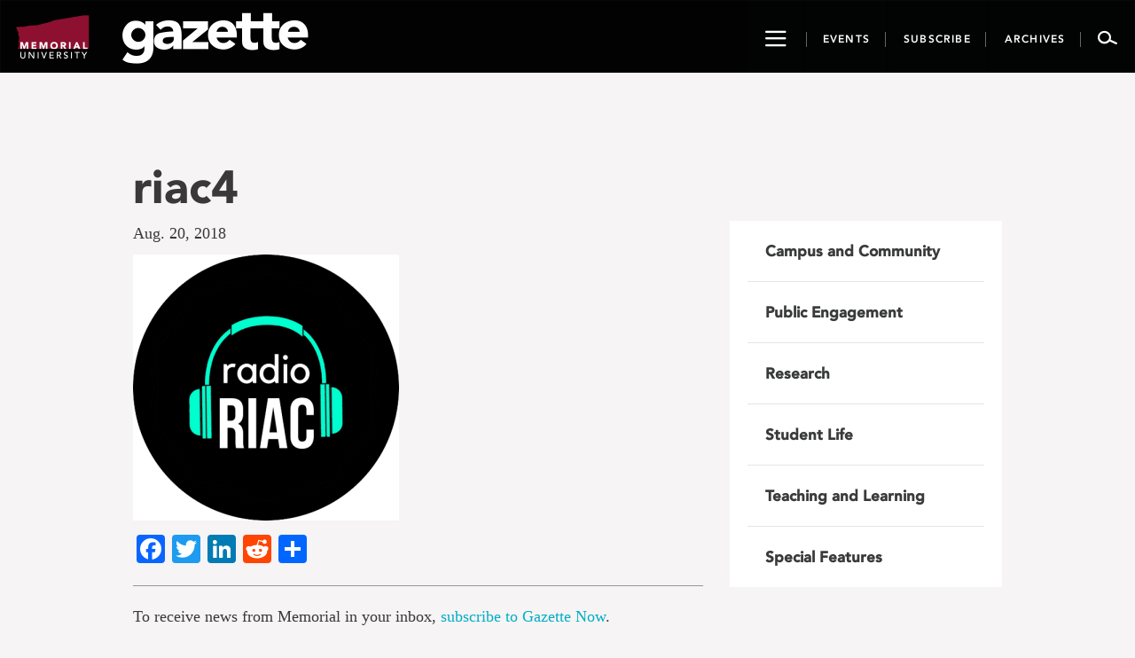

--- FILE ---
content_type: text/html; charset=UTF-8
request_url: https://gazette.mun.ca/student-life/international-lineup/attachment/riac4/
body_size: 11835
content:
<!DOCTYPE html>
<html lang="en-CA">
<head >
    <meta charset="UTF-8"/>
    <meta http-equiv="X-UA-Compatible" content="IE=edge">
    <meta name="viewport" content="width=device-width, initial-scale=1.0">
    <link rel="pingback" href="https://gazette.mun.ca/xmlrpc.php"/>
	<meta name="author" content="rrebeiro"><meta name='robots' content='index, follow, max-image-preview:large, max-snippet:-1, max-video-preview:-1' />
	<style>img:is([sizes="auto" i], [sizes^="auto," i]) { contain-intrinsic-size: 3000px 1500px }</style>
	
<!-- Google Tag Manager for WordPress by gtm4wp.com -->
<script data-cfasync="false" data-pagespeed-no-defer>
	var gtm4wp_datalayer_name = "dataLayer";
	var dataLayer = dataLayer || [];
</script>
<!-- End Google Tag Manager for WordPress by gtm4wp.com -->
	<!-- This site is optimized with the Yoast SEO plugin v24.9 - https://yoast.com/wordpress/plugins/seo/ -->
	<title>riac4 - Gazette - Memorial University of Newfoundland</title>
	<link rel="canonical" href="https://gazette.mun.ca/student-life/international-lineup/attachment/riac4/" />
	<meta property="og:locale" content="en_US" />
	<meta property="og:type" content="article" />
	<meta property="og:title" content="riac4 - Gazette - Memorial University of Newfoundland" />
	<meta property="og:url" content="https://gazette.mun.ca/student-life/international-lineup/attachment/riac4/" />
	<meta property="og:site_name" content="Gazette - Memorial University of Newfoundland" />
	<meta property="article:publisher" content="https://www.facebook.com/MemorialUniversity/" />
	<meta property="og:image" content="https://gazette.mun.ca/student-life/international-lineup/attachment/riac4" />
	<meta property="og:image:width" content="500" />
	<meta property="og:image:height" content="500" />
	<meta property="og:image:type" content="image/png" />
	<meta name="twitter:card" content="summary_large_image" />
	<meta name="twitter:site" content="@MemorialU" />
	<script type="application/ld+json" class="yoast-schema-graph">{"@context":"https://schema.org","@graph":[{"@type":"WebPage","@id":"https://gazette.mun.ca/student-life/international-lineup/attachment/riac4/","url":"https://gazette.mun.ca/student-life/international-lineup/attachment/riac4/","name":"riac4 - Gazette - Memorial University of Newfoundland","isPartOf":{"@id":"https://gazette.mun.ca/#website"},"primaryImageOfPage":{"@id":"https://gazette.mun.ca/student-life/international-lineup/attachment/riac4/#primaryimage"},"image":{"@id":"https://gazette.mun.ca/student-life/international-lineup/attachment/riac4/#primaryimage"},"thumbnailUrl":"https://i0.wp.com/gazette.mun.ca/wp-content/uploads/2018/08/riac4.png?fit=500%2C500&quality=100&ssl=1","datePublished":"2018-08-20T13:53:12+00:00","breadcrumb":{"@id":"https://gazette.mun.ca/student-life/international-lineup/attachment/riac4/#breadcrumb"},"inLanguage":"en-CA","potentialAction":[{"@type":"ReadAction","target":["https://gazette.mun.ca/student-life/international-lineup/attachment/riac4/"]}]},{"@type":"ImageObject","inLanguage":"en-CA","@id":"https://gazette.mun.ca/student-life/international-lineup/attachment/riac4/#primaryimage","url":"https://i0.wp.com/gazette.mun.ca/wp-content/uploads/2018/08/riac4.png?fit=500%2C500&quality=100&ssl=1","contentUrl":"https://i0.wp.com/gazette.mun.ca/wp-content/uploads/2018/08/riac4.png?fit=500%2C500&quality=100&ssl=1"},{"@type":"BreadcrumbList","@id":"https://gazette.mun.ca/student-life/international-lineup/attachment/riac4/#breadcrumb","itemListElement":[{"@type":"ListItem","position":1,"name":"Home","item":"https://gazette.mun.ca/"},{"@type":"ListItem","position":2,"name":"International lineup","item":"https://gazette.mun.ca/student-life/international-lineup/"},{"@type":"ListItem","position":3,"name":"riac4"}]},{"@type":"WebSite","@id":"https://gazette.mun.ca/#website","url":"https://gazette.mun.ca/","name":"Gazette - Memorial University of Newfoundland","description":"The Gazette is Memorial University’s official news site, featuring news and events from all Memorial campuses.","publisher":{"@id":"https://gazette.mun.ca/#organization"},"potentialAction":[{"@type":"SearchAction","target":{"@type":"EntryPoint","urlTemplate":"https://gazette.mun.ca/?s={search_term_string}"},"query-input":{"@type":"PropertyValueSpecification","valueRequired":true,"valueName":"search_term_string"}}],"inLanguage":"en-CA"},{"@type":"Organization","@id":"https://gazette.mun.ca/#organization","name":"Memorial University of Newfoundland","url":"https://gazette.mun.ca/","logo":{"@type":"ImageObject","inLanguage":"en-CA","@id":"https://gazette.mun.ca/#/schema/logo/image/","url":"https://i0.wp.com/gazette.mun.ca/wp-content/uploads/2019/05/logo.png?fit=365%2C231&quality=100&ssl=1","contentUrl":"https://i0.wp.com/gazette.mun.ca/wp-content/uploads/2019/05/logo.png?fit=365%2C231&quality=100&ssl=1","width":365,"height":231,"caption":"Memorial University of Newfoundland"},"image":{"@id":"https://gazette.mun.ca/#/schema/logo/image/"},"sameAs":["https://www.facebook.com/MemorialUniversity/","https://x.com/MemorialU","https://www.instagram.com/memorialuniversity/","https://www.youtube.com/user/MemorialUVideos"]}]}</script>
	<!-- / Yoast SEO plugin. -->


<link rel='dns-prefetch' href='//maxcdn.bootstrapcdn.com' />
<link rel='dns-prefetch' href='//static.addtoany.com' />
<link rel='dns-prefetch' href='//stats.wp.com' />
<link rel='dns-prefetch' href='//cdnjs.cloudflare.com' />
<link rel='dns-prefetch' href='//ajax.googleapis.com' />
<link rel='preconnect' href='//i0.wp.com' />
<link rel='preconnect' href='//c0.wp.com' />
<link rel="alternate" type="application/rss+xml" title="Gazette - Memorial University of Newfoundland &raquo; Feed" href="https://gazette.mun.ca/feed/" />
<link rel="alternate" type="application/rss+xml" title="Gazette - Memorial University of Newfoundland &raquo; Comments Feed" href="https://gazette.mun.ca/comments/feed/" />
<script type="text/javascript">
/* <![CDATA[ */
window._wpemojiSettings = {"baseUrl":"https:\/\/s.w.org\/images\/core\/emoji\/16.0.1\/72x72\/","ext":".png","svgUrl":"https:\/\/s.w.org\/images\/core\/emoji\/16.0.1\/svg\/","svgExt":".svg","source":{"concatemoji":"https:\/\/gazette.mun.ca\/wp-includes\/js\/wp-emoji-release.min.js?ver=6.8.3"}};
/*! This file is auto-generated */
!function(s,n){var o,i,e;function c(e){try{var t={supportTests:e,timestamp:(new Date).valueOf()};sessionStorage.setItem(o,JSON.stringify(t))}catch(e){}}function p(e,t,n){e.clearRect(0,0,e.canvas.width,e.canvas.height),e.fillText(t,0,0);var t=new Uint32Array(e.getImageData(0,0,e.canvas.width,e.canvas.height).data),a=(e.clearRect(0,0,e.canvas.width,e.canvas.height),e.fillText(n,0,0),new Uint32Array(e.getImageData(0,0,e.canvas.width,e.canvas.height).data));return t.every(function(e,t){return e===a[t]})}function u(e,t){e.clearRect(0,0,e.canvas.width,e.canvas.height),e.fillText(t,0,0);for(var n=e.getImageData(16,16,1,1),a=0;a<n.data.length;a++)if(0!==n.data[a])return!1;return!0}function f(e,t,n,a){switch(t){case"flag":return n(e,"\ud83c\udff3\ufe0f\u200d\u26a7\ufe0f","\ud83c\udff3\ufe0f\u200b\u26a7\ufe0f")?!1:!n(e,"\ud83c\udde8\ud83c\uddf6","\ud83c\udde8\u200b\ud83c\uddf6")&&!n(e,"\ud83c\udff4\udb40\udc67\udb40\udc62\udb40\udc65\udb40\udc6e\udb40\udc67\udb40\udc7f","\ud83c\udff4\u200b\udb40\udc67\u200b\udb40\udc62\u200b\udb40\udc65\u200b\udb40\udc6e\u200b\udb40\udc67\u200b\udb40\udc7f");case"emoji":return!a(e,"\ud83e\udedf")}return!1}function g(e,t,n,a){var r="undefined"!=typeof WorkerGlobalScope&&self instanceof WorkerGlobalScope?new OffscreenCanvas(300,150):s.createElement("canvas"),o=r.getContext("2d",{willReadFrequently:!0}),i=(o.textBaseline="top",o.font="600 32px Arial",{});return e.forEach(function(e){i[e]=t(o,e,n,a)}),i}function t(e){var t=s.createElement("script");t.src=e,t.defer=!0,s.head.appendChild(t)}"undefined"!=typeof Promise&&(o="wpEmojiSettingsSupports",i=["flag","emoji"],n.supports={everything:!0,everythingExceptFlag:!0},e=new Promise(function(e){s.addEventListener("DOMContentLoaded",e,{once:!0})}),new Promise(function(t){var n=function(){try{var e=JSON.parse(sessionStorage.getItem(o));if("object"==typeof e&&"number"==typeof e.timestamp&&(new Date).valueOf()<e.timestamp+604800&&"object"==typeof e.supportTests)return e.supportTests}catch(e){}return null}();if(!n){if("undefined"!=typeof Worker&&"undefined"!=typeof OffscreenCanvas&&"undefined"!=typeof URL&&URL.createObjectURL&&"undefined"!=typeof Blob)try{var e="postMessage("+g.toString()+"("+[JSON.stringify(i),f.toString(),p.toString(),u.toString()].join(",")+"));",a=new Blob([e],{type:"text/javascript"}),r=new Worker(URL.createObjectURL(a),{name:"wpTestEmojiSupports"});return void(r.onmessage=function(e){c(n=e.data),r.terminate(),t(n)})}catch(e){}c(n=g(i,f,p,u))}t(n)}).then(function(e){for(var t in e)n.supports[t]=e[t],n.supports.everything=n.supports.everything&&n.supports[t],"flag"!==t&&(n.supports.everythingExceptFlag=n.supports.everythingExceptFlag&&n.supports[t]);n.supports.everythingExceptFlag=n.supports.everythingExceptFlag&&!n.supports.flag,n.DOMReady=!1,n.readyCallback=function(){n.DOMReady=!0}}).then(function(){return e}).then(function(){var e;n.supports.everything||(n.readyCallback(),(e=n.source||{}).concatemoji?t(e.concatemoji):e.wpemoji&&e.twemoji&&(t(e.twemoji),t(e.wpemoji)))}))}((window,document),window._wpemojiSettings);
/* ]]> */
</script>
<link rel='stylesheet' id='timepiceker-style-css' href='https://gazette.mun.ca/wp-content/themes/memorialgazette/css/timepicker.css?ver=6.8.3' type='text/css' media='all' />
<link rel='stylesheet' id='bootstrap-style-css' href='//maxcdn.bootstrapcdn.com/bootstrap/3.3.7/css/bootstrap.min.css?ver=6.8.3' type='text/css' media='all' />
<link rel='stylesheet' id='font-css' href='https://gazette.mun.ca/wp-content/themes/memorialgazette/css/font.css?ver=6.8.3' type='text/css' media='all' />
<link rel='stylesheet' id='icon-css' href='https://gazette.mun.ca/wp-content/themes/memorialgazette/css/icon.css?ver=6.8.3' type='text/css' media='all' />
<link rel='stylesheet' id='froala-pkg-css' href='https://gazette.mun.ca/wp-content/themes/memorialgazette/includes/froala-editor/css/froala_editor.pkgd.min.css?ver=6.8.3' type='text/css' media='all' />
<link rel='stylesheet' id='font-awesome-css' href='//cdnjs.cloudflare.com/ajax/libs/font-awesome/4.4.0/css/font-awesome.min.css?ver=6.8.3' type='text/css' media='all' />
<link rel='stylesheet' id='main-style-css' href='https://gazette.mun.ca/wp-content/themes/memorialgazette/css/gazette.min.css?ver=6.8.3' type='text/css' media='all' />
<link rel='stylesheet' id='feedback-css' href='https://gazette.mun.ca/wp-content/themes/memorialgazette/includes/feedback/feedback.min.css?ver=6.8.3' type='text/css' media='all' />
<link rel='stylesheet' id='feedback-fonts-css' href='https://gazette.mun.ca/wp-content/themes/memorialgazette/includes/feedback/fonts.css?ver=6.8.3' type='text/css' media='all' />
<link rel='stylesheet' id='print-style-css' href='https://gazette.mun.ca/wp-content/themes/memorialgazette/css/print.css' type='text/css' media='print' />
<link rel='stylesheet' id='sbi_styles-css' href='https://gazette.mun.ca/wp-content/plugins/instagram-feed-pro/css/sbi-styles.min.css?ver=6.5.1' type='text/css' media='all' />
<style id='wp-emoji-styles-inline-css' type='text/css'>

	img.wp-smiley, img.emoji {
		display: inline !important;
		border: none !important;
		box-shadow: none !important;
		height: 1em !important;
		width: 1em !important;
		margin: 0 0.07em !important;
		vertical-align: -0.1em !important;
		background: none !important;
		padding: 0 !important;
	}
</style>
<link rel='stylesheet' id='wp-block-library-css' href='https://c0.wp.com/c/6.8.3/wp-includes/css/dist/block-library/style.min.css' type='text/css' media='all' />
<style id='classic-theme-styles-inline-css' type='text/css'>
/*! This file is auto-generated */
.wp-block-button__link{color:#fff;background-color:#32373c;border-radius:9999px;box-shadow:none;text-decoration:none;padding:calc(.667em + 2px) calc(1.333em + 2px);font-size:1.125em}.wp-block-file__button{background:#32373c;color:#fff;text-decoration:none}
</style>
<link rel='stylesheet' id='mediaelement-css' href='https://c0.wp.com/c/6.8.3/wp-includes/js/mediaelement/mediaelementplayer-legacy.min.css' type='text/css' media='all' />
<link rel='stylesheet' id='wp-mediaelement-css' href='https://c0.wp.com/c/6.8.3/wp-includes/js/mediaelement/wp-mediaelement.min.css' type='text/css' media='all' />
<style id='jetpack-sharing-buttons-style-inline-css' type='text/css'>
.jetpack-sharing-buttons__services-list{display:flex;flex-direction:row;flex-wrap:wrap;gap:0;list-style-type:none;margin:5px;padding:0}.jetpack-sharing-buttons__services-list.has-small-icon-size{font-size:12px}.jetpack-sharing-buttons__services-list.has-normal-icon-size{font-size:16px}.jetpack-sharing-buttons__services-list.has-large-icon-size{font-size:24px}.jetpack-sharing-buttons__services-list.has-huge-icon-size{font-size:36px}@media print{.jetpack-sharing-buttons__services-list{display:none!important}}.editor-styles-wrapper .wp-block-jetpack-sharing-buttons{gap:0;padding-inline-start:0}ul.jetpack-sharing-buttons__services-list.has-background{padding:1.25em 2.375em}
</style>
<style id='global-styles-inline-css' type='text/css'>
:root{--wp--preset--aspect-ratio--square: 1;--wp--preset--aspect-ratio--4-3: 4/3;--wp--preset--aspect-ratio--3-4: 3/4;--wp--preset--aspect-ratio--3-2: 3/2;--wp--preset--aspect-ratio--2-3: 2/3;--wp--preset--aspect-ratio--16-9: 16/9;--wp--preset--aspect-ratio--9-16: 9/16;--wp--preset--color--black: #000000;--wp--preset--color--cyan-bluish-gray: #abb8c3;--wp--preset--color--white: #ffffff;--wp--preset--color--pale-pink: #f78da7;--wp--preset--color--vivid-red: #cf2e2e;--wp--preset--color--luminous-vivid-orange: #ff6900;--wp--preset--color--luminous-vivid-amber: #fcb900;--wp--preset--color--light-green-cyan: #7bdcb5;--wp--preset--color--vivid-green-cyan: #00d084;--wp--preset--color--pale-cyan-blue: #8ed1fc;--wp--preset--color--vivid-cyan-blue: #0693e3;--wp--preset--color--vivid-purple: #9b51e0;--wp--preset--gradient--vivid-cyan-blue-to-vivid-purple: linear-gradient(135deg,rgba(6,147,227,1) 0%,rgb(155,81,224) 100%);--wp--preset--gradient--light-green-cyan-to-vivid-green-cyan: linear-gradient(135deg,rgb(122,220,180) 0%,rgb(0,208,130) 100%);--wp--preset--gradient--luminous-vivid-amber-to-luminous-vivid-orange: linear-gradient(135deg,rgba(252,185,0,1) 0%,rgba(255,105,0,1) 100%);--wp--preset--gradient--luminous-vivid-orange-to-vivid-red: linear-gradient(135deg,rgba(255,105,0,1) 0%,rgb(207,46,46) 100%);--wp--preset--gradient--very-light-gray-to-cyan-bluish-gray: linear-gradient(135deg,rgb(238,238,238) 0%,rgb(169,184,195) 100%);--wp--preset--gradient--cool-to-warm-spectrum: linear-gradient(135deg,rgb(74,234,220) 0%,rgb(151,120,209) 20%,rgb(207,42,186) 40%,rgb(238,44,130) 60%,rgb(251,105,98) 80%,rgb(254,248,76) 100%);--wp--preset--gradient--blush-light-purple: linear-gradient(135deg,rgb(255,206,236) 0%,rgb(152,150,240) 100%);--wp--preset--gradient--blush-bordeaux: linear-gradient(135deg,rgb(254,205,165) 0%,rgb(254,45,45) 50%,rgb(107,0,62) 100%);--wp--preset--gradient--luminous-dusk: linear-gradient(135deg,rgb(255,203,112) 0%,rgb(199,81,192) 50%,rgb(65,88,208) 100%);--wp--preset--gradient--pale-ocean: linear-gradient(135deg,rgb(255,245,203) 0%,rgb(182,227,212) 50%,rgb(51,167,181) 100%);--wp--preset--gradient--electric-grass: linear-gradient(135deg,rgb(202,248,128) 0%,rgb(113,206,126) 100%);--wp--preset--gradient--midnight: linear-gradient(135deg,rgb(2,3,129) 0%,rgb(40,116,252) 100%);--wp--preset--font-size--small: 13px;--wp--preset--font-size--medium: 20px;--wp--preset--font-size--large: 36px;--wp--preset--font-size--x-large: 42px;--wp--preset--spacing--20: 0.44rem;--wp--preset--spacing--30: 0.67rem;--wp--preset--spacing--40: 1rem;--wp--preset--spacing--50: 1.5rem;--wp--preset--spacing--60: 2.25rem;--wp--preset--spacing--70: 3.38rem;--wp--preset--spacing--80: 5.06rem;--wp--preset--shadow--natural: 6px 6px 9px rgba(0, 0, 0, 0.2);--wp--preset--shadow--deep: 12px 12px 50px rgba(0, 0, 0, 0.4);--wp--preset--shadow--sharp: 6px 6px 0px rgba(0, 0, 0, 0.2);--wp--preset--shadow--outlined: 6px 6px 0px -3px rgba(255, 255, 255, 1), 6px 6px rgba(0, 0, 0, 1);--wp--preset--shadow--crisp: 6px 6px 0px rgba(0, 0, 0, 1);}:where(.is-layout-flex){gap: 0.5em;}:where(.is-layout-grid){gap: 0.5em;}body .is-layout-flex{display: flex;}.is-layout-flex{flex-wrap: wrap;align-items: center;}.is-layout-flex > :is(*, div){margin: 0;}body .is-layout-grid{display: grid;}.is-layout-grid > :is(*, div){margin: 0;}:where(.wp-block-columns.is-layout-flex){gap: 2em;}:where(.wp-block-columns.is-layout-grid){gap: 2em;}:where(.wp-block-post-template.is-layout-flex){gap: 1.25em;}:where(.wp-block-post-template.is-layout-grid){gap: 1.25em;}.has-black-color{color: var(--wp--preset--color--black) !important;}.has-cyan-bluish-gray-color{color: var(--wp--preset--color--cyan-bluish-gray) !important;}.has-white-color{color: var(--wp--preset--color--white) !important;}.has-pale-pink-color{color: var(--wp--preset--color--pale-pink) !important;}.has-vivid-red-color{color: var(--wp--preset--color--vivid-red) !important;}.has-luminous-vivid-orange-color{color: var(--wp--preset--color--luminous-vivid-orange) !important;}.has-luminous-vivid-amber-color{color: var(--wp--preset--color--luminous-vivid-amber) !important;}.has-light-green-cyan-color{color: var(--wp--preset--color--light-green-cyan) !important;}.has-vivid-green-cyan-color{color: var(--wp--preset--color--vivid-green-cyan) !important;}.has-pale-cyan-blue-color{color: var(--wp--preset--color--pale-cyan-blue) !important;}.has-vivid-cyan-blue-color{color: var(--wp--preset--color--vivid-cyan-blue) !important;}.has-vivid-purple-color{color: var(--wp--preset--color--vivid-purple) !important;}.has-black-background-color{background-color: var(--wp--preset--color--black) !important;}.has-cyan-bluish-gray-background-color{background-color: var(--wp--preset--color--cyan-bluish-gray) !important;}.has-white-background-color{background-color: var(--wp--preset--color--white) !important;}.has-pale-pink-background-color{background-color: var(--wp--preset--color--pale-pink) !important;}.has-vivid-red-background-color{background-color: var(--wp--preset--color--vivid-red) !important;}.has-luminous-vivid-orange-background-color{background-color: var(--wp--preset--color--luminous-vivid-orange) !important;}.has-luminous-vivid-amber-background-color{background-color: var(--wp--preset--color--luminous-vivid-amber) !important;}.has-light-green-cyan-background-color{background-color: var(--wp--preset--color--light-green-cyan) !important;}.has-vivid-green-cyan-background-color{background-color: var(--wp--preset--color--vivid-green-cyan) !important;}.has-pale-cyan-blue-background-color{background-color: var(--wp--preset--color--pale-cyan-blue) !important;}.has-vivid-cyan-blue-background-color{background-color: var(--wp--preset--color--vivid-cyan-blue) !important;}.has-vivid-purple-background-color{background-color: var(--wp--preset--color--vivid-purple) !important;}.has-black-border-color{border-color: var(--wp--preset--color--black) !important;}.has-cyan-bluish-gray-border-color{border-color: var(--wp--preset--color--cyan-bluish-gray) !important;}.has-white-border-color{border-color: var(--wp--preset--color--white) !important;}.has-pale-pink-border-color{border-color: var(--wp--preset--color--pale-pink) !important;}.has-vivid-red-border-color{border-color: var(--wp--preset--color--vivid-red) !important;}.has-luminous-vivid-orange-border-color{border-color: var(--wp--preset--color--luminous-vivid-orange) !important;}.has-luminous-vivid-amber-border-color{border-color: var(--wp--preset--color--luminous-vivid-amber) !important;}.has-light-green-cyan-border-color{border-color: var(--wp--preset--color--light-green-cyan) !important;}.has-vivid-green-cyan-border-color{border-color: var(--wp--preset--color--vivid-green-cyan) !important;}.has-pale-cyan-blue-border-color{border-color: var(--wp--preset--color--pale-cyan-blue) !important;}.has-vivid-cyan-blue-border-color{border-color: var(--wp--preset--color--vivid-cyan-blue) !important;}.has-vivid-purple-border-color{border-color: var(--wp--preset--color--vivid-purple) !important;}.has-vivid-cyan-blue-to-vivid-purple-gradient-background{background: var(--wp--preset--gradient--vivid-cyan-blue-to-vivid-purple) !important;}.has-light-green-cyan-to-vivid-green-cyan-gradient-background{background: var(--wp--preset--gradient--light-green-cyan-to-vivid-green-cyan) !important;}.has-luminous-vivid-amber-to-luminous-vivid-orange-gradient-background{background: var(--wp--preset--gradient--luminous-vivid-amber-to-luminous-vivid-orange) !important;}.has-luminous-vivid-orange-to-vivid-red-gradient-background{background: var(--wp--preset--gradient--luminous-vivid-orange-to-vivid-red) !important;}.has-very-light-gray-to-cyan-bluish-gray-gradient-background{background: var(--wp--preset--gradient--very-light-gray-to-cyan-bluish-gray) !important;}.has-cool-to-warm-spectrum-gradient-background{background: var(--wp--preset--gradient--cool-to-warm-spectrum) !important;}.has-blush-light-purple-gradient-background{background: var(--wp--preset--gradient--blush-light-purple) !important;}.has-blush-bordeaux-gradient-background{background: var(--wp--preset--gradient--blush-bordeaux) !important;}.has-luminous-dusk-gradient-background{background: var(--wp--preset--gradient--luminous-dusk) !important;}.has-pale-ocean-gradient-background{background: var(--wp--preset--gradient--pale-ocean) !important;}.has-electric-grass-gradient-background{background: var(--wp--preset--gradient--electric-grass) !important;}.has-midnight-gradient-background{background: var(--wp--preset--gradient--midnight) !important;}.has-small-font-size{font-size: var(--wp--preset--font-size--small) !important;}.has-medium-font-size{font-size: var(--wp--preset--font-size--medium) !important;}.has-large-font-size{font-size: var(--wp--preset--font-size--large) !important;}.has-x-large-font-size{font-size: var(--wp--preset--font-size--x-large) !important;}
:where(.wp-block-post-template.is-layout-flex){gap: 1.25em;}:where(.wp-block-post-template.is-layout-grid){gap: 1.25em;}
:where(.wp-block-columns.is-layout-flex){gap: 2em;}:where(.wp-block-columns.is-layout-grid){gap: 2em;}
:root :where(.wp-block-pullquote){font-size: 1.5em;line-height: 1.6;}
</style>
<link rel='stylesheet' id='justifiedGallery-css' href='https://gazette.mun.ca/wp-content/plugins/flickr-justified-gallery/css/justifiedGallery.min.css?ver=v3.6' type='text/css' media='all' />
<link rel='stylesheet' id='flickrJustifiedGalleryWPPlugin-css' href='https://gazette.mun.ca/wp-content/plugins/flickr-justified-gallery/css/flickrJustifiedGalleryWPPlugin.css?ver=v3.6' type='text/css' media='all' />
<link rel='stylesheet' id='colorbox-css' href='https://gazette.mun.ca/wp-content/plugins/flickr-justified-gallery/lightboxes/colorbox/colorbox.css?ver=6.8.3' type='text/css' media='all' />
<link rel='stylesheet' id='swipebox-css' href='https://gazette.mun.ca/wp-content/plugins/flickr-justified-gallery/lightboxes/swipebox/css/swipebox.min.css?ver=6.8.3' type='text/css' media='all' />
<link rel='stylesheet' id='photoEssayStyle-css' href='https://gazette.mun.ca/wp-content/plugins/gazette-photo-essay/css/style.css?ver=6.8.3' type='text/css' media='all' />
<link rel='stylesheet' id='dashicons-css' href='https://c0.wp.com/c/6.8.3/wp-includes/css/dashicons.min.css' type='text/css' media='all' />
<link rel='stylesheet' id='jquery-style-css' href='//ajax.googleapis.com/ajax/libs/jqueryui/1.8.2/themes/smoothness/jquery-ui.css?ver=6.8.3' type='text/css' media='all' />
<link rel='stylesheet' id='addtoany-css' href='https://gazette.mun.ca/wp-content/plugins/add-to-any/addtoany.min.css?ver=1.16' type='text/css' media='all' />
<script type="text/javascript" src="https://c0.wp.com/c/6.8.3/wp-includes/js/jquery/jquery.min.js" id="jquery-core-js"></script>
<script type="text/javascript" src="https://c0.wp.com/c/6.8.3/wp-includes/js/jquery/jquery-migrate.min.js" id="jquery-migrate-js"></script>
<script type="text/javascript" id="addtoany-core-js-before">
/* <![CDATA[ */
window.a2a_config=window.a2a_config||{};a2a_config.callbacks=[];a2a_config.overlays=[];a2a_config.templates={};a2a_localize = {
	Share: "Share",
	Save: "Save",
	Subscribe: "Subscribe",
	Email: "Email",
	Bookmark: "Bookmark",
	ShowAll: "Show All",
	ShowLess: "Show less",
	FindServices: "Find service(s)",
	FindAnyServiceToAddTo: "Instantly find any service to add to",
	PoweredBy: "Powered by",
	ShareViaEmail: "Share via email",
	SubscribeViaEmail: "Subscribe via email",
	BookmarkInYourBrowser: "Bookmark in your browser",
	BookmarkInstructions: "Press Ctrl+D or \u2318+D to bookmark this page",
	AddToYourFavorites: "Add to your favourites",
	SendFromWebOrProgram: "Send from any email address or email program",
	EmailProgram: "Email program",
	More: "More&#8230;",
	ThanksForSharing: "Thanks for sharing!",
	ThanksForFollowing: "Thanks for following!"
};
/* ]]> */
</script>
<script type="text/javascript" defer src="https://static.addtoany.com/menu/page.js" id="addtoany-core-js"></script>
<script type="text/javascript" defer src="https://gazette.mun.ca/wp-content/plugins/add-to-any/addtoany.min.js?ver=1.1" id="addtoany-jquery-js"></script>
<link rel="https://api.w.org/" href="https://gazette.mun.ca/wp-json/" /><link rel="alternate" title="JSON" type="application/json" href="https://gazette.mun.ca/wp-json/wp/v2/media/33574" /><link rel="EditURI" type="application/rsd+xml" title="RSD" href="https://gazette.mun.ca/xmlrpc.php?rsd" />
<meta name="generator" content="WordPress 6.8.3" />
<link rel='shortlink' href='https://gazette.mun.ca/?p=33574' />
<link rel="alternate" title="oEmbed (JSON)" type="application/json+oembed" href="https://gazette.mun.ca/wp-json/oembed/1.0/embed?url=https%3A%2F%2Fgazette.mun.ca%2Fstudent-life%2Finternational-lineup%2Fattachment%2Friac4%2F" />
<link rel="alternate" title="oEmbed (XML)" type="text/xml+oembed" href="https://gazette.mun.ca/wp-json/oembed/1.0/embed?url=https%3A%2F%2Fgazette.mun.ca%2Fstudent-life%2Finternational-lineup%2Fattachment%2Friac4%2F&#038;format=xml" />
	<style>img#wpstats{display:none}</style>
		
<!-- Google Tag Manager for WordPress by gtm4wp.com -->
<!-- GTM Container placement set to manual -->
<script data-cfasync="false" data-pagespeed-no-defer type="text/javascript">
	var dataLayer_content = {"pageTitle":"riac4 - Gazette - Memorial University of Newfoundland","pagePostType":"attachment","pagePostType2":"single-attachment","pagePostAuthor":"Rebecca Rebeiro","browserName":"","browserVersion":"","browserEngineName":"","browserEngineVersion":"","osName":"","osVersion":"","deviceType":"bot","deviceManufacturer":"","deviceModel":""};
	dataLayer.push( dataLayer_content );
</script>
<script data-cfasync="false">
(function(w,d,s,l,i){w[l]=w[l]||[];w[l].push({'gtm.start':
new Date().getTime(),event:'gtm.js'});var f=d.getElementsByTagName(s)[0],
j=d.createElement(s),dl=l!='dataLayer'?'&l='+l:'';j.async=true;j.src=
'//www.googletagmanager.com/gtm.'+'js?id='+i+dl;f.parentNode.insertBefore(j,f);
})(window,document,'script','dataLayer','GTM-TB37L6');
</script>
<!-- End Google Tag Manager -->
<!-- End Google Tag Manager for WordPress by gtm4wp.com --><link rel="icon" href="https://i0.wp.com/gazette.mun.ca/wp-content/uploads/2020/05/favicon-32x32-1.png?fit=32%2C32&#038;quality=100&#038;ssl=1" sizes="32x32" />
<link rel="icon" href="https://i0.wp.com/gazette.mun.ca/wp-content/uploads/2020/05/favicon-32x32-1.png?fit=32%2C32&#038;quality=100&#038;ssl=1" sizes="192x192" />
<link rel="apple-touch-icon" href="https://i0.wp.com/gazette.mun.ca/wp-content/uploads/2020/05/favicon-32x32-1.png?fit=32%2C32&#038;quality=100&#038;ssl=1" />
<meta name="msapplication-TileImage" content="https://i0.wp.com/gazette.mun.ca/wp-content/uploads/2020/05/favicon-32x32-1.png?fit=32%2C32&#038;quality=100&#038;ssl=1" />
</head>

<body class="attachment wp-singular attachment-template-default single single-attachment postid-33574 attachmentid-33574 attachment-png wp-theme-memorialgazette">

<!-- GTM Container placement set to manual -->
<!-- Google Tag Manager (noscript) -->
				<noscript><iframe src="https://www.googletagmanager.com/ns.html?id=GTM-TB37L6" height="0" width="0" style="display:none;visibility:hidden" aria-hidden="true"></iframe></noscript>
<!-- End Google Tag Manager (noscript) --><i class="p-m-logo"></i>
<i class="p-g-logo"></i>
<a class="sr-only" href="#story">Go to page content</a>

<nav id="navbar-go" class="navbar navbar-default navbar-inverse">
    <div class="container-fluid">
        <div class="navbar-header">
            <button type="button" class="showNav navControl navbar-btn navbar-toggle navbar-toggle-mobile">
                <span class="sr-only">Toggle navigation</span>
                <span class="icon-hamburger2"></span>
            </button>
            <a class="navbar-brand icon-munlogo-a" href="http://www.mun.ca" target="_blank">
                <span class="icon-munlogo"></span>
            </a>
            <a class="navbar-brand munlogo-desktop" href="http://www.mun.ca" target="_blank"></a>
            <a class="navbar-brand icon-gazette-a" href="https://gazette.mun.ca">
                <span class="icon-gazette"></span>
            </a>
            <button type="button" class="navbar-btn navbar-search navbar-search-mobile navControl">
                <span class="icon-search2"></span>
            </button>
            <div class="desktop-btn">
                <button type="button" data-target="#navbar-go-collapse"
                        class="showNav navControl navbar-btn ">
                    <span class="sr-only">Toggle navigation</span>
                    <span class="icon-hamburger2"></span>
                </button>
                <a href="https://gazette.mun.ca/events/">
                    <button type="button" class="navbar-btn nb-event">

                        <span class="header-button-text events-button-text">Events</span>

                    </button>
                </a>
                <a href="https://gazette.mun.ca/subscribe/">
                    <button type="button" class="navbar-btn nb-subscribe">

                        <span class="header-button-text">Subscribe</span>

                    </button>
                </a>
                <a href="https://gazette.mun.ca/archives">
                    <button type="button" class="navbar-btn nb-archive">

                        <span class="header-button-text">Archives</span>

                    </button>
                </a>
                <button type="button" class="navbar-btn navbar-search navControl">
                    <span class="icon-search2"></span>
                </button>
            </div>
        </div>


    </div>
</nav>

<div id="navbar-go-search" class="closed">
    <div class="container drop-container" id="drop-search-container">
        <div class="row">
            <div class="col-sm-6 col-sm-offset-3">
                <div class="search-container">
					<form role="search" method="get" class="search-form" action="https://gazette.mun.ca/">
				<label>
					<span class="screen-reader-text">Search for:</span>
					<input type="search" class="search-field" placeholder="Search &hellip;" value="" name="s" />
				</label>
				<input type="submit" class="search-submit" value="Search" />
			</form>                    <span class="search-help">Enter to Search</span>
                </div>
            </div>
        </div>
    </div>
    <div class="container drop-container" id="drop-nav-container">

        <a class="sr-only showNav " href="#">Close Navigation</a>
        <div class="row">
            <div class="col-md-4 col-sm-4">
                <span>News</span>

				<div class="menu-top-news-container"><ul id="menu-top-news" class="menu"><li id="menu-item-175" class="menu-item menu-item-type-post_type menu-item-object-page menu-item-has-children menu-item-175"><a href="https://gazette.mun.ca/campus-and-community/">Campus and Community</a>
<ul class="sub-menu">
	<li id="menu-item-813" class="menu-item menu-item-type-post_type menu-item-object-page menu-item-813"><a href="https://gazette.mun.ca/campus-and-community/employee-news/">Employee News</a></li>
	<li id="menu-item-178" class="menu-item menu-item-type-post_type menu-item-object-page menu-item-178"><a href="https://gazette.mun.ca/campus-and-community/obituaries/">Obituaries</a></li>
</ul>
</li>
<li id="menu-item-180" class="menu-item menu-item-type-post_type menu-item-object-page menu-item-180"><a href="https://gazette.mun.ca/public-engagement/">Public Engagement</a></li>
<li id="menu-item-181" class="menu-item menu-item-type-post_type menu-item-object-page menu-item-has-children menu-item-181"><a href="https://gazette.mun.ca/research/">Research</a>
<ul class="sub-menu">
	<li id="menu-item-3607" class="menu-item menu-item-type-post_type menu-item-object-page menu-item-3607"><a href="https://gazette.mun.ca/research/books-at-memorial/">Books at Memorial</a></li>
</ul>
</li>
<li id="menu-item-33590" class="menu-item menu-item-type-post_type menu-item-object-page menu-item-33590"><a href="https://gazette.mun.ca/special-features/">Special Features</a></li>
<li id="menu-item-182" class="menu-item menu-item-type-post_type menu-item-object-page menu-item-182"><a href="https://gazette.mun.ca/student-life/">Student Life</a></li>
<li id="menu-item-183" class="menu-item menu-item-type-post_type menu-item-object-page menu-item-183"><a href="https://gazette.mun.ca/teaching-and-learning/">Teaching and Learning</a></li>
</ul></div>            </div>
            <div class="col-md-4 col-sm-4">
                <span>Events</span>
                <ul>
                    <li><a href="https://gazette.mun.ca/events/#event-listing">Events Calendar</a></li>
                    <li><a href="https://gazette.mun.ca/events/#event-submit">Events Submission Form</a></li>
                </ul>
            </div>
            <!-- <div class="col-md-3 col-sm-3">
                                <span>Submissions</span>
                                                         </div> -->
            <div class="col-md-4 col-sm-4">
                <span>About</span>
                <ul>
                    <li><a href="https://gazette.mun.ca/about/">About The Gazette</a></li>
                    <li><a href="https://gazette.mun.ca/guidelines/">Editorial Guidelines</a></li>
                    <li><a href="https://gazette.mun.ca/subscribe/">Subscribe</a></li>
                    <li><a href="https://gazette.mun.ca/contact/contributors">Contributors</a></li>
                    <li><a href="https://gazette.mun.ca/contact/">Contact</a></li>
                </ul>
            </div>
        </div>
    </div>

</div>
		<div id="main-container"
			 class="container single- lg-980">
			<a name="story"></a>
			<div
				class="row ">
				<div class="col-md-12">
					<section id="story-title">
						<h1 tabindex='0'>riac4</h1>
											</section>
				</div>
			</div>

			<div class="row under-heading">
				<div class="col-md-8">

						<div
		class=" go-category bc-">
			</div>
	
					<p class="full-story-date" tabindex="0">Aug. 20, 2018</p>

					<p class="author">
	</p>

					
					<div class="story-content" tabindex="0">
						<p class="attachment"><a href="https://i0.wp.com/gazette.mun.ca/wp-content/uploads/2018/08/riac4.png?quality=100&#038;ssl=1"><img fetchpriority="high" decoding="async" width="300" height="300" src="https://i0.wp.com/gazette.mun.ca/wp-content/uploads/2018/08/riac4.png?fit=300%2C300&amp;quality=100&amp;ssl=1" class="attachment-medium size-medium" alt="" /></a></p>
<div class="addtoany_share_save_container addtoany_content addtoany_content_bottom"><div class="a2a_kit a2a_kit_size_32 addtoany_list" data-a2a-url="https://gazette.mun.ca/student-life/international-lineup/attachment/riac4/" data-a2a-title="riac4"><a class="a2a_button_facebook" href="https://www.addtoany.com/add_to/facebook?linkurl=https%3A%2F%2Fgazette.mun.ca%2Fstudent-life%2Finternational-lineup%2Fattachment%2Friac4%2F&amp;linkname=riac4" title="Facebook" rel="nofollow noopener" target="_blank"></a><a class="a2a_button_twitter" href="https://www.addtoany.com/add_to/twitter?linkurl=https%3A%2F%2Fgazette.mun.ca%2Fstudent-life%2Finternational-lineup%2Fattachment%2Friac4%2F&amp;linkname=riac4" title="Twitter" rel="nofollow noopener" target="_blank"></a><a class="a2a_button_linkedin" href="https://www.addtoany.com/add_to/linkedin?linkurl=https%3A%2F%2Fgazette.mun.ca%2Fstudent-life%2Finternational-lineup%2Fattachment%2Friac4%2F&amp;linkname=riac4" title="LinkedIn" rel="nofollow noopener" target="_blank"></a><a class="a2a_button_reddit" href="https://www.addtoany.com/add_to/reddit?linkurl=https%3A%2F%2Fgazette.mun.ca%2Fstudent-life%2Finternational-lineup%2Fattachment%2Friac4%2F&amp;linkname=riac4" title="Reddit" rel="nofollow noopener" target="_blank"></a><a class="a2a_dd addtoany_share_save addtoany_share" href="https://www.addtoany.com/share"></a></div></div>					</div>

					
					<hr/>

					<div class="story-tags" tabindex="0">
											</div>

					<p>To receive news from Memorial in your inbox, <a
							href="https://gazette.mun.ca/subscribe">subscribe to
							Gazette Now</a>.</p>

				</div>
				<div class="col-md-4 hidden-xs hidden-sm">
					<section id="sidebar">
						
						<div class="widget categories-widget" aria-hidden="true">
							<div class="menu-sidemenu-container"><ul id="menu-sidemenu" class="menu"><li id="menu-item-153" class="cat-1 menu-item menu-item-type-post_type menu-item-object-page menu-item-has-children menu-item-153"><a href="https://gazette.mun.ca/campus-and-community/">Campus and Community</a>
<ul class="sub-menu">
	<li id="menu-item-430" class="menu-item menu-item-type-post_type menu-item-object-page menu-item-430"><a href="https://gazette.mun.ca/campus-and-community/employee-news/">Employee News</a></li>
	<li id="menu-item-156" class="menu-item menu-item-type-post_type menu-item-object-page menu-item-156"><a href="https://gazette.mun.ca/campus-and-community/obituaries/">Obituaries</a></li>
</ul>
</li>
<li id="menu-item-158" class="cat-2 menu-item menu-item-type-post_type menu-item-object-page menu-item-158"><a href="https://gazette.mun.ca/public-engagement/">Public Engagement</a></li>
<li id="menu-item-161" class="cat-3 menu-item menu-item-type-post_type menu-item-object-page menu-item-has-children menu-item-161"><a href="https://gazette.mun.ca/research/">Research</a>
<ul class="sub-menu">
	<li id="menu-item-3605" class="menu-item menu-item-type-post_type menu-item-object-page menu-item-3605"><a href="https://gazette.mun.ca/research/books-at-memorial/">Books at Memorial</a></li>
</ul>
</li>
<li id="menu-item-164" class="cat-4 menu-item menu-item-type-post_type menu-item-object-page menu-item-164"><a href="https://gazette.mun.ca/student-life/">Student Life</a></li>
<li id="menu-item-166" class="cat-5 menu-item menu-item-type-post_type menu-item-object-page menu-item-166"><a href="https://gazette.mun.ca/teaching-and-learning/">Teaching and Learning</a></li>
</ul></div><div class="menu-sidemenu-container">
<ul class="menu">
    <li id="menu-item-sf"
        class="cat-1 menu-item menu-item-type-post_type menu-item-object-page menu-item-has-children menu-item-spec-feat"><a
            href="https://gazette.mun.ca/special-features">Special Features</a>
        <ul class="sub-menu" style="display: none;padding-top: 0px; margin-top: -9px; padding-bottom: 20px; margin-bottom: 0px;">
                            <li  class="menu-item menu-item-type-post_type menu-item-object-page "><a
                        href="https://gazette.mun.ca/special-features/class-of-2025/">Class of 2025</a></li>
                                <li  class="menu-item menu-item-type-post_type menu-item-object-page "><a
                        href="https://gazette.mun.ca/special-features/100th-anniversary/">100th Anniversary</a></li>
                                <li  class="menu-item menu-item-type-post_type menu-item-object-page "><a
                        href="https://gazette.mun.ca/special-features/class-of-2024/">Class of 2024</a></li>
                                <li  class="menu-item menu-item-type-post_type menu-item-object-page "><a
                        href="https://gazette.mun.ca/special-features/class-of-2023/">Class of 2023</a></li>
                                <li  class="menu-item menu-item-type-post_type menu-item-object-page "><a
                        href="https://gazette.mun.ca/special-features/class_of_2022/">Class of 2022</a></li>
                                <li  class="menu-item menu-item-type-post_type menu-item-object-page "><a
                        href="https://gazette.mun.ca/special-features/class_of_2021/">Class of 2021</a></li>
                            
        </ul>
    </li>
</ul>
</div>
						</div>

						
						
					</section>
				</div>
			</div>
		</div> <!-- main container -->

		<hr class="latest-news-hr"/>

		<div class="container latest-news-container">

				<h1 class="text-center">Latest News</h1>
	

	<div class="row row-search latest-news-story">
		<div class="col-md-6 col-sm-6 col-xs-12 latest-news-image">
			<a href="https://gazette.mun.ca/campus-and-community/i-can-do-that/" class="">
				<img width="800" height="400" src="https://i0.wp.com/gazette.mun.ca/wp-content/uploads/2025/12/251127-140424-RZ7_6657-017-25004-Thomas-Osmond-scaled-e1768567711235.jpg?resize=800%2C400&amp;quality=100&amp;ssl=1" class="img-responsive wp-post-image" alt="A young man in a blue button up shirt is resting an arm on a window sill in front of a large window. A building is visible in the background." decoding="async" srcset="https://i0.wp.com/gazette.mun.ca/wp-content/uploads/2025/12/251127-140424-RZ7_6657-017-25004-Thomas-Osmond-scaled-e1768567711235.jpg?w=2550&amp;quality=100&amp;ssl=1 2550w, https://i0.wp.com/gazette.mun.ca/wp-content/uploads/2025/12/251127-140424-RZ7_6657-017-25004-Thomas-Osmond-scaled-e1768567711235.jpg?w=1536&amp;quality=100&amp;ssl=1 1536w, https://i0.wp.com/gazette.mun.ca/wp-content/uploads/2025/12/251127-140424-RZ7_6657-017-25004-Thomas-Osmond-scaled-e1768567711235.jpg?w=2304&amp;quality=100&amp;ssl=1 2304w" sizes="(max-width: 800px) 100vw, 800px" />
			</a>
		</div>
		<div class="col-md-6 col-sm-6 col-xs-12 latest-news-info">
			<p><span class="story-date">Jan. 16, 2026</span></p>
			<p class="story-title"><a href="https://gazette.mun.ca/campus-and-community/i-can-do-that/" class="search-title">&#8216;I can do that&#8217; </a>
			</p>
			<p class="sub-content">President Morrison recognizes Medicine 3D lab technician for exceptional service			</p>
		</div>
	</div>
		<div class="row row-search latest-news-story">
		<div class="col-md-6 col-sm-6 col-xs-12 latest-news-image">
			<a href="https://gazette.mun.ca/campus-and-community/stellar-leaders/" class="">
				<img width="800" height="400" src="https://i0.wp.com/gazette.mun.ca/wp-content/uploads/2025/04/Brendan-Head-Shot-scaled-e1768244665729.jpg?resize=800%2C400&amp;quality=100&amp;ssl=1" class="img-responsive wp-post-image" alt="" decoding="async" srcset="https://i0.wp.com/gazette.mun.ca/wp-content/uploads/2025/04/Brendan-Head-Shot-scaled-e1768244665729.jpg?w=2556&amp;quality=100&amp;ssl=1 2556w, https://i0.wp.com/gazette.mun.ca/wp-content/uploads/2025/04/Brendan-Head-Shot-scaled-e1768244665729.jpg?w=1536&amp;quality=100&amp;ssl=1 1536w, https://i0.wp.com/gazette.mun.ca/wp-content/uploads/2025/04/Brendan-Head-Shot-scaled-e1768244665729.jpg?w=2304&amp;quality=100&amp;ssl=1 2304w" sizes="(max-width: 800px) 100vw, 800px" />
			</a>
		</div>
		<div class="col-md-6 col-sm-6 col-xs-12 latest-news-info">
			<p><span class="story-date">Jan. 15, 2026</span></p>
			<p class="story-title"><a href="https://gazette.mun.ca/campus-and-community/stellar-leaders/" class="search-title">Stellar leaders </a>
			</p>
			<p class="sub-content">Memorial University alumni awarded the Order of Canada			</p>
		</div>
	</div>
		<div class="row row-search latest-news-story">
		<div class="col-md-6 col-sm-6 col-xs-12 latest-news-image">
			<a href="https://gazette.mun.ca/public-engagement/memorial-alumni-memories/" class="">
				<img width="800" height="400" src="https://i0.wp.com/gazette.mun.ca/wp-content/uploads/2026/01/Gazette-feature.jpg?resize=800%2C400&amp;quality=100&amp;ssl=1" class="img-responsive wp-post-image" alt="A collage of black and white photos" decoding="async" loading="lazy" />
			</a>
		</div>
		<div class="col-md-6 col-sm-6 col-xs-12 latest-news-info">
			<p><span class="story-date">Jan. 14, 2026</span></p>
			<p class="story-title"><a href="https://gazette.mun.ca/public-engagement/memorial-alumni-memories/" class="search-title">Memorial Alumni Memories </a>
			</p>
			<p class="sub-content">Calling all storytellers! Share your Memorial memory via video			</p>
		</div>
	</div>
		<div class="row row-search latest-news-story">
		<div class="col-md-6 col-sm-6 col-xs-12 latest-news-image">
			<a href="https://gazette.mun.ca/campus-and-community/executive-structure-update/" class="">
				<img width="800" height="400" src="https://i0.wp.com/gazette.mun.ca/wp-content/uploads/2025/12/251204-120940-RZ7_7005-DrJMorrison-scaled-e1764873730674.jpg?resize=800%2C400&amp;quality=100&amp;ssl=1" class="img-responsive wp-post-image" alt="Dr. Janet Morisson in a black sweater with black glases stands in front of a grey curtain" decoding="async" loading="lazy" srcset="https://i0.wp.com/gazette.mun.ca/wp-content/uploads/2025/12/251204-120940-RZ7_7005-DrJMorrison-scaled-e1764873730674.jpg?w=2270&amp;quality=100&amp;ssl=1 2270w, https://i0.wp.com/gazette.mun.ca/wp-content/uploads/2025/12/251204-120940-RZ7_7005-DrJMorrison-scaled-e1764873730674.jpg?w=1536&amp;quality=100&amp;ssl=1 1536w" sizes="auto, (max-width: 800px) 100vw, 800px" />
			</a>
		</div>
		<div class="col-md-6 col-sm-6 col-xs-12 latest-news-info">
			<p><span class="story-date">Jan. 13, 2026</span></p>
			<p class="story-title"><a href="https://gazette.mun.ca/campus-and-community/executive-structure-update/" class="search-title">Executive structure update </a>
			</p>
			<p class="sub-content">President Morrison details streamlined executive team			</p>
		</div>
	</div>
		<div class="row row-search latest-news-story">
		<div class="col-md-6 col-sm-6 col-xs-12 latest-news-image">
			<a href="https://gazette.mun.ca/research/it-can-go-one-of-two-ways/" class="">
				<img width="800" height="400" src="https://i0.wp.com/gazette.mun.ca/wp-content/uploads/2025/12/115-25154-It-can-go-one-of-two-ways-FEATURED_1200x600.jpg?resize=800%2C400&amp;quality=100&amp;ssl=1" class="img-responsive wp-post-image" alt="" decoding="async" loading="lazy" />
			</a>
		</div>
		<div class="col-md-6 col-sm-6 col-xs-12 latest-news-info">
			<p><span class="story-date">Jan. 13, 2026</span></p>
			<p class="story-title"><a href="https://gazette.mun.ca/research/it-can-go-one-of-two-ways/" class="search-title">&#8216;It can go one of two ways&#8217; </a>
			</p>
			<p class="sub-content">Harm reduction researcher hopes to bring Ontario toxic drug policy learnings to N.L.			</p>
		</div>
	</div>
		<div class="row row-search latest-news-story">
		<div class="col-md-6 col-sm-6 col-xs-12 latest-news-image">
			<a href="https://gazette.mun.ca/research/earthquake-energy/" class="">
				<img width="800" height="400" src="https://i0.wp.com/gazette.mun.ca/wp-content/uploads/2026/01/20250724_KimBuriedSensor_ValentineLake-e1768236050597.jpeg?resize=800%2C400&amp;quality=100&amp;ssl=1" class="img-responsive wp-post-image" alt="" decoding="async" loading="lazy" srcset="https://i0.wp.com/gazette.mun.ca/wp-content/uploads/2026/01/20250724_KimBuriedSensor_ValentineLake-e1768236050597.jpeg?w=2443&amp;quality=100&amp;ssl=1 2443w, https://i0.wp.com/gazette.mun.ca/wp-content/uploads/2026/01/20250724_KimBuriedSensor_ValentineLake-e1768236050597.jpeg?w=1536&amp;quality=100&amp;ssl=1 1536w, https://i0.wp.com/gazette.mun.ca/wp-content/uploads/2026/01/20250724_KimBuriedSensor_ValentineLake-e1768236050597.jpeg?w=2304&amp;quality=100&amp;ssl=1 2304w" sizes="auto, (max-width: 800px) 100vw, 800px" />
			</a>
		</div>
		<div class="col-md-6 col-sm-6 col-xs-12 latest-news-info">
			<p><span class="story-date">Jan. 12, 2026</span></p>
			<p class="story-title"><a href="https://gazette.mun.ca/research/earthquake-energy/" class="search-title">Earthquake energy </a>
			</p>
			<p class="sub-content">Memorial seismologist teams up with community, Yale and UQAM to 3D model Newfoundland's subsurface 			</p>
		</div>
	</div>
	
		</div>
		
<script type="speculationrules">
{"prefetch":[{"source":"document","where":{"and":[{"href_matches":"\/*"},{"not":{"href_matches":["\/wp-*.php","\/wp-admin\/*","\/wp-content\/uploads\/*","\/wp-content\/*","\/wp-content\/plugins\/*","\/wp-content\/themes\/memorialgazette\/*","\/*\\?(.+)"]}},{"not":{"selector_matches":"a[rel~=\"nofollow\"]"}},{"not":{"selector_matches":".no-prefetch, .no-prefetch a"}}]},"eagerness":"conservative"}]}
</script>
<!-- Custom Feeds for Instagram JS -->
<script type="text/javascript">
var sbiajaxurl = "https://gazette.mun.ca/wp-admin/admin-ajax.php";

</script>
<script type="text/javascript" src="//maxcdn.bootstrapcdn.com/bootstrap/3.3.7/js/bootstrap.min.js" id="bootstrap-script-js"></script>
<script type="text/javascript" src="https://gazette.mun.ca/wp-content/themes/memorialgazette/includes/froala-editor/js/froala_editor.pkgd.min.js" id="froala-script-js"></script>
<script type="text/javascript" src="https://gazette.mun.ca/wp-content/themes/memorialgazette/js/gazette-combo.min.js" id="gazette-navbar-script-js"></script>
<script type="text/javascript" src="https://gazette.mun.ca/wp-content/plugins/flickr-justified-gallery/lightboxes/colorbox/jquery.colorbox-min.js?ver=6.8.3" id="colorbox-js"></script>
<script type="text/javascript" src="https://gazette.mun.ca/wp-content/plugins/flickr-justified-gallery/lightboxes/swipebox/js/jquery.swipebox.min.js?ver=6.8.3" id="swipebox-js"></script>
<script type="text/javascript" src="https://gazette.mun.ca/wp-content/plugins/flickr-justified-gallery/js/jquery.justifiedGallery.min.js?ver=6.8.3" id="justifiedGallery-js"></script>
<script type="text/javascript" src="https://gazette.mun.ca/wp-content/plugins/flickr-justified-gallery/js/flickrJustifiedGalleryWPPlugin.js?ver=6.8.3" id="flickrJustifiedGalleryWPPlugin-js"></script>
<script type="text/javascript" src="https://gazette.mun.ca/wp-content/plugins/duracelltomi-google-tag-manager/js/gtm4wp-form-move-tracker.js?ver=1.16.1" id="gtm4wp-form-move-tracker-js"></script>
<script type="text/javascript" src="https://c0.wp.com/c/6.8.3/wp-includes/js/jquery/ui/core.min.js" id="jquery-ui-core-js"></script>
<script type="text/javascript" src="https://c0.wp.com/c/6.8.3/wp-includes/js/jquery/ui/datepicker.min.js" id="jquery-ui-datepicker-js"></script>
<script type="text/javascript" id="jquery-ui-datepicker-js-after">
/* <![CDATA[ */
jQuery(function(jQuery){jQuery.datepicker.setDefaults({"closeText":"Close","currentText":"Today","monthNames":["January","February","March","April","May","June","July","August","September","October","November","December"],"monthNamesShort":["Jan","Feb","Mar","Apr","May","Jun","Jul","Aug","Sep","Oct","Nov","Dec"],"nextText":"Next","prevText":"Previous","dayNames":["Sunday","Monday","Tuesday","Wednesday","Thursday","Friday","Saturday"],"dayNamesShort":["Sun","Mon","Tue","Wed","Thu","Fri","Sat"],"dayNamesMin":["S","M","T","W","T","F","S"],"dateFormat":"MM d, yy","firstDay":0,"isRTL":false});});
/* ]]> */
</script>
<script type="text/javascript" src="https://c0.wp.com/c/6.8.3/wp-includes/js/jquery/ui/mouse.min.js" id="jquery-ui-mouse-js"></script>
<script type="text/javascript" src="https://c0.wp.com/c/6.8.3/wp-includes/js/jquery/ui/slider.min.js" id="jquery-ui-slider-js"></script>
<script type="text/javascript" id="jetpack-stats-js-before">
/* <![CDATA[ */
_stq = window._stq || [];
_stq.push([ "view", {"v":"ext","blog":"108898445","post":"33574","tz":"-3.5","srv":"gazette.mun.ca","j":"1:15.4"} ]);
_stq.push([ "clickTrackerInit", "108898445", "33574" ]);
/* ]]> */
</script>
<script type="text/javascript" src="https://stats.wp.com/e-202603.js" id="jetpack-stats-js" defer="defer" data-wp-strategy="defer"></script>
</div> <!-- close main container -->
<footer>
    <div class="container lg-980">
        <div class="row">
            <div class="col-sm-4 col-sm-push-8">
                <div class="follow-us">
                    <span>Follow us</span>
                    <ul class="social-media-links">
                        <li>
                            <a class="icon-a" href="https://twitter.com/MemorialU" target="_blank">
                                <span class="icon-twitter"></span>
                            </a>
                        </li>
                        <li>
                            <a class="icon-a" href="https://www.facebook.com/MemorialUniversity" target="_blank">
                                <span class="icon-facebook2"></span>
                            </a>
                        </li>
                        <li>
                            <a class="icon-a" href="https://www.instagram.com/memorialuniversity/" target="_blank">
                                <span class="icon-instagram"></span>
                            </a>
                        </li>
                        <li>
                            <a class="icon-a" href="https://www.youtube.com/user/MemorialUVideos" target="_blank">
                                <span class="icon-utubeSq"></span>
                            </a>
                        </li>
                    </ul>
                </div>
            </div>
            <div class="col-sm-4">
                <a class="icon-a icon-gazette-a" href="#">
                    <span class="icon-gazette"></span>
                </a>
            </div>
            <div class="col-sm-4 col-sm-pull-8">
                <ul class="footer-links">
                    <li><a href="/about">About the Gazette</a></li>
                    <li><a href="/archives">Archive</a></li>
                    <li><a href="/contact">Contact</a></li>
                    <li><a href="http://www.mun.ca/marcomm/" target="_blank">Marketing &amp; Communications</a></li>
                    <li><a href="http://www.mun.ca/marcomm/news/" target="_blank">Media Releases</a></li>
                </ul>
            </div>
        </div>
    </div>
</footer>
</body>
</html>
<!--
Performance optimized by W3 Total Cache. Learn more: https://www.boldgrid.com/w3-total-cache/?utm_source=w3tc&utm_medium=footer_comment&utm_campaign=free_plugin

Page Caching using Disk: Enhanced 

Served from: gazette.mun.ca @ 2026-01-18 17:29:01 by W3 Total Cache
-->